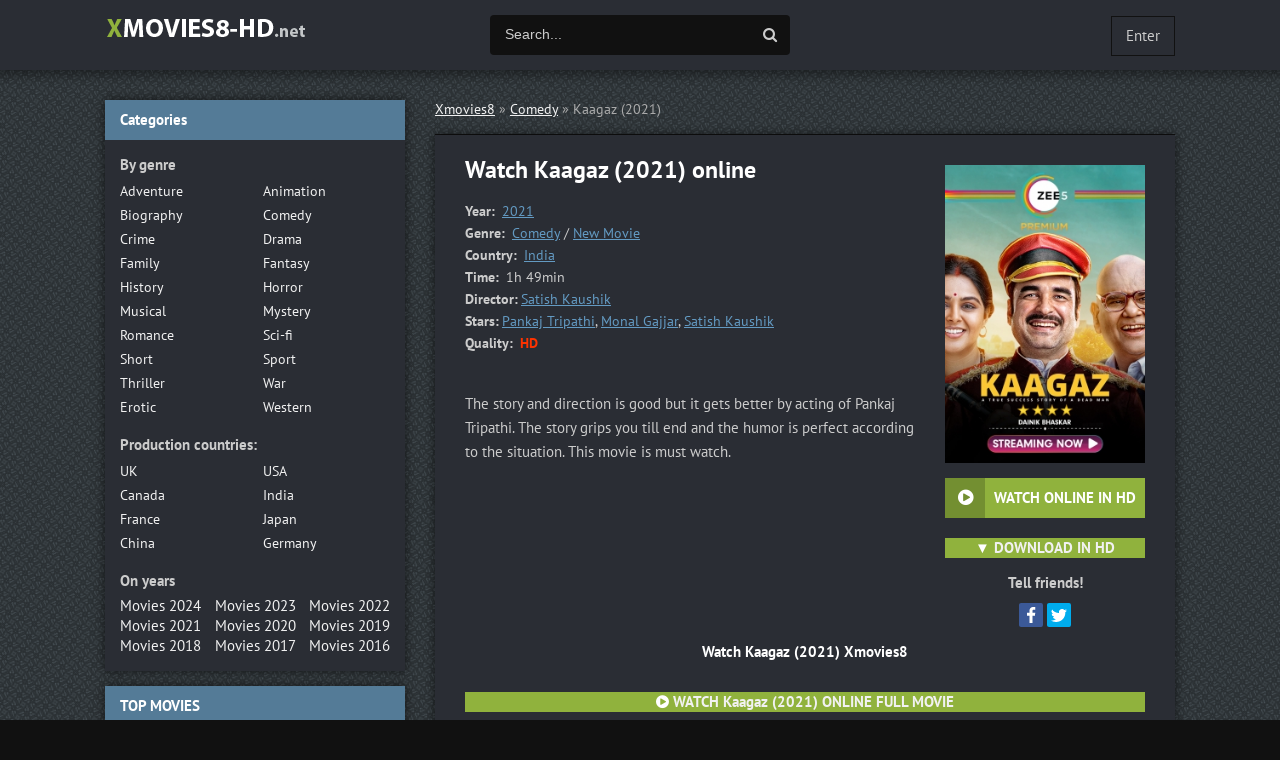

--- FILE ---
content_type: text/html; charset=utf-8
request_url: https://xmovies8-hd.net/22260-kaagaz-2021.html
body_size: 9117
content:
<!DOCTYPE html>
<html lang="en">
<head>
	<meta http-equiv="Content-Type" content="text/html; charset=utf-8" />
<title>Watch Kaagaz Online Free Movie 2021 Full HD, 4K | Xmovies8</title>
<meta name="description" content="Watch Kaagaz 2021 Full movie online free. Watch the movie Kaagaz online in high HD 720p, Full HD 1080p, Ultra HD 4K quality." />
<meta name="keywords" content="Watch Kaagaz 2021, Kaagaz online for free, Kaagaz online" />
<meta name="generator" content="DataLife Engine (http://dle-news.ru)" />
<meta property="og:site_name" content="Xmovies8  2025 | Watch Full Movies Online For Free in Full HD, 4K" />
<meta property="og:type" content="article" />
<meta property="og:title" content="Kaagaz (2021)" />
<meta property="og:url" content="https://xmovies8-hd.net/22260-kaagaz-2021.html" />
<meta property="og:image" content="https://xmovies8-hd.net/uploads/posts/2021-05/medium/1621850917_mv5bzdg1nmu5njatogu4nc00mtmzlwjjymytzmewmdu1mme5ytflxkeyxkfqcgdeqxvymtizmzg0mtm2._v1_u.jpg" />
<link rel="search" type="application/opensearchdescription+xml" href="https://xmovies8-hd.net/engine/opensearch.php" title="Xmovies8  2025 | Watch Full Movies Online For Free in Full HD, 4K" />
<link rel="alternate" type="application/rss+xml" title="Xmovies8  2025 | Watch Full Movies Online For Free in Full HD, 4K" href="https://xmovies8-hd.net/rss.xml" />
	 <meta name="viewport" content="width=device-width, initial-scale=1.0" />
	  <link rel="shortcut icon" href="/templates/xmovies8-hd/images/favicon.png" />
	  <link href="/templates/xmovies8-hd/style/styles.css" type="text/css" rel="stylesheet" />
	  <link href="/templates/xmovies8-hd/style/engine.css" type="text/css" rel="stylesheet" />
    
    <script src="//xmovies8-hd.net/playerjs2.js" type="text/javascript"></script>

    <meta name="msvalidate.01" content="87B3ED711CFD5DE2073257C1534AB96C" />
    <meta name="google-site-verification" content="M4uifrMd6OHtJ_zgaYoYLcOduQ5tHlq9jbkBU8o3uVs" />
</head>

<body>

<div class="wrap">

	<div class="block center">
	
	<header class="header clearfix">
		<a href="/" class="logo" title="Xmovies8"><img src="/templates/xmovies8-hd/images/logo.png" alt="Watch online movies" /></a>
		<div class="btn-menu"><span class="fa fa-bars"></span></div>
		<div class="search-wrap">
				<form id="quicksearch" method="post">
					<input type="hidden" name="do" value="search" />
					<input type="hidden" name="subaction" value="search" />
					<div class="search-box">
						<input id="story" name="story" placeholder="Search..." type="text" />
						<button type="submit" title="Search"><span class="fa fa-search"></span></button>
					</div>
				</form>
		</div>
		<!--noindex-->


		<div class="login-btns">
			
			<div class="show-login">Enter</div>
		</div>
		<div class="l-over"></div>
			<div class="l-box">
				<form method="post">
					<input type="text" name="login_name" id="login_name" placeholder="Логин"/>
					<input type="password" name="login_password" id="login_password" placeholder="Пароль" />
					<div class="l-btm fx-row fx-middle">
						<button onclick="submit();" type="submit" title="Вход">Войти</button>
						<a href="/?do=register">Регистрация</a>
					</div>
					<input name="login" type="hidden" id="login" value="submit" />
				</form>
			</div>

<!--/noindex-->
	</header>
	
	<!-- END HEADER -->
	
	
	
	<div class="cols clearfix" id="rkl-start">
	
		<main class="main">
			
			<div class="speedbar nowrap">
	<span id="dle-speedbar"><span itemscope itemtype="http://data-vocabulary.org/Breadcrumb"><a href="https://xmovies8-hd.net/" itemprop="url"><span itemprop="title">Xmovies8</span></a></span> &raquo; <span itemscope itemtype="http://data-vocabulary.org/Breadcrumb"><a href="https://xmovies8-hd.net/comedy/" itemprop="url"><span itemprop="title">Comedy</span></a></span> &raquo; Kaagaz (2021)</span>
</div>
			
			
			<div class="cont grid-list clearfix">
				<div id='dle-content'><article class="full ignore-select">

	<div class="fcols-wr">
	<div class="fcols clearfix">
	
		<div class="fleft">
		
			<div class="fheader" id="fheader">
				<h1>Watch Kaagaz (2021) online</h1>
				
			</div>
			
			<div class="st-line"><span>Year:</span> <a href="https://xmovies8-hd.net/xfsearch/year/2021/">2021</a></div>
			<div class="st-line"><span>Genre:</span> <a href="https://xmovies8-hd.net/comedy/">Comedy</a> / <a href="https://xmovies8-hd.net/new-movie/">New Movie</a></div>
			<div class="st-line"><span>Country:	</span> <a href="https://xmovies8-hd.net/xfsearch/country/India/">India</a></div>
            <div class="st-line"><span>Time:	</span>  1h 49min</div>
			<div class="st-line"><span>Director:</span><a href="https://xmovies8-hd.net/xfsearch/director/Satish+Kaushik/">Satish Kaushik</a></div>
			<div class="st-line"><span>Stars:</span><a href="https://xmovies8-hd.net/xfsearch/actors/Pankaj+Tripathi/">Pankaj Tripathi</a>, <a href="https://xmovies8-hd.net/xfsearch/actors/Monal+Gajjar/">Monal Gajjar</a>, <a href="https://xmovies8-hd.net/xfsearch/actors/Satish+Kaushik/">Satish Kaushik</a></div>

            
            <div class="st-line"><span>Quality:</span> <span class="s-red">HD</span></div>
			<div class="fdesc full-text video-box clearfix"><br />The story and direction is good but it gets better by acting of Pankaj Tripathi. The story grips you till end and the humor is perfect according to the situation. This movie is must watch.</div>
            
       </div>
	   
	   <!-- END FLEFT -->
	   
		<div class="fright" id="fright">
			
			<div class="fposter img-wide">
				<img src="https://xmovies8-hd.net/uploads/posts/2021-05/medium/1621850917_mv5bzdg1nmu5njatogu4nc00mtmzlwjjymytzmewmdu1mme5ytflxkeyxkfqcgdeqxvymtizmzg0mtm2._v1_u.jpg" alt="Kaagaz (2021)" />
				<div class="to-fav">
					
				</div>
			</div>
			<div class="fbtns clearfix icon-l">
				<div class="fbtn to-view btn-scroll" data-scroll="fview"><span class="fa fa-play-circle"></span><b> WATCH ONLINE IN HD</b></div>
				<br>  <div class=" to-view  btn-scroll" ><span class="fa fa-play-circle"></span> ▼  <a href="/download.php"  rel="nofollow"  target="_blank"> <b> DOWNLOAD IN HD</b></a></div>
			</div>
			<div class="yx-share">
				<div class="yx-share-title">Tell friends!</div>
				<div class="ya-share2" data-services="facebook,twitter" data-counter=""></div>
			</div>
		</div>
		
	   <!-- END FRIGHT -->
		
	</div>
	
	<!-- END FCOLS -->
	
	<h2 class="subtitle">Watch Kaagaz (2021)  Xmovies8</h2>
        <br><br>
          <center><div class=" to-view  btn-scroll" ><span class="fa fa-play-circle"></span>  <a href="/stream-hd.php"  rel="nofollow"  target="_blank"> <b> WATCH Kaagaz (2021) ONLINE FULL MOVIE </b></a></div>
        </center>
	
	</div>
	
	<!-- END FCOLS-WR -->
    
	<div class="fplayer tabs-box" id="fview">
		
		<div class="tabs-sel">
			<span>Watch Kaagaz (2021) online</span> 
			<span>Trailer</span>
		</div>
			
		<div class="tabs-b video-box">
		
            
                      	   <noindex> <center>
 
     <div id="papy"></div>

<script>
    var player = new Playerjs({id:"papy",  poster:"https://xmovies8-hd.net/uploads/posts/2021-05/medium/1621850917_mv5bzdg1nmu5njatogu4nc00mtmzlwjjymytzmewmdu1mme5ytflxkeyxkfqcgdeqxvymtizmzg0mtm2._v1_u.jpg", file:"https://xmovies8-hd.net/Paramount.mp4", title:"Kaagaz (2021) FULL"});
</script>


        </center>  </noindex>  
            
            
		</div>
		<div class="tabs-b video-box">
			
        
    <div class="video-player-plugin"><br />    <div class="session" namesession="Host"><br />        <span namevideo="Trailer"><br />            <iframe src="https://www.youtube.com/embed/_5O_oGd0cnk?rel=0" width="560" height="315"  frameborder="0" allowfullscreen></iframe><br />        </span><br />    </div><br /></div>
            
            
            
		</div>
			
	
		
	</div>
		
	<div class="sub-text clearfix">
        On our site you can <strong>watch Kaagaz (2021) online</strong> stream in high HD 720p, Full HD 1080p, Ultra HD 4K quality.
        Watch the <strong>movie Kaagaz (2021) online </strong> absolutely free. The video player is also available on the Android-powered phone and tablet (Android with HLS support), and on the iPhone / iPad (iOS). Enjoy watching!
	</div>  
		
	<div class="rels">
		<div class="sect-title to-small">Similar Movies:</div>
		<div class="fx-row"><a class="side-item clearfix" href="https://xmovies8-hd.net/22257-sultan-2021.html">
	<div class="side-img img-resp-v"><img src="https://xmovies8-hd.net/uploads/posts/2021-05/medium/1621839257_mv5bzda5nwviztqtndvhmc00m2e3lwjimgetmjkzzwq4mtgxntdlxkeyxkfqcgdeqxvymteznzg0mjkx._v1_.jpg" alt="Sultan (2021)" /></div>
	<div class="side-title">Sultan (2021)</div>
</a><a class="side-item clearfix" href="https://xmovies8-hd.net/22202-ride-or-die-2021.html">
	<div class="side-img img-resp-v"><img src="https://xmovies8-hd.net/uploads/posts/2021-05/medium/1621437060_mv5bymi2mdkwnzytzgrkzc00yzm0lwfmntgtm2rlmmi1mzlmzta4xkeyxkfqcgdeqxvynzeznju1ndg._v1_.jpg" alt="Ride or Die (2021)" /></div>
	<div class="side-title">Ride or Die (2021)</div>
</a><a class="side-item clearfix" href="https://xmovies8-hd.net/22170-silence-can-you-hear-it-2021-5wsd.html">
	<div class="side-img img-resp-v"><img src="https://xmovies8-hd.net/uploads/posts/2021-03/medium/1617221529_mv5bywi0ytbhzdctyzk5ys00zgi5ltlhmmetowe1odu5mju1mge1xkeyxkfqcgdeqxvymti1ndazmzm0._v1_u.jpg" alt="Silence: Can You Hear It (2021)" /></div>
	<div class="side-title">Silence: Can You Hear It (2021)</div>
</a><a class="side-item clearfix" href="https://xmovies8-hd.net/22047-me-you-madness-2021.html">
	<div class="side-img img-resp-v"><img src="https://xmovies8-hd.net/uploads/posts/2021-03/medium/1614590054_mv5bztc2yty0mtmtmme2ms00n2njlwe1odgtzweyzdqwndzim2zjxkeyxkfqcgdeqxvymjg3mzy4nq._v1_.jpg" alt="Me You Madness (2021)" /></div>
	<div class="side-title">Me You Madness (2021)</div>
</a><a class="side-item clearfix" href="https://xmovies8-hd.net/21990-in-other-words-2020.html">
	<div class="side-img img-resp-v"><img src="https://xmovies8-hd.net/uploads/posts/2021-02/medium/1613846369_mv5bmdk4ytrkmdqtymyzns00mjc1ltlmowmtmti3odqwnjljmwflxkeyxkfqcgdeqxvymjg1mjk5ndu._v1_.jpg" alt="In Other Words (2020)" /></div>
	<div class="side-title">In Other Words (2020)</div>
</a><a class="side-item clearfix" href="https://xmovies8-hd.net/21950-adu-2020.html">
	<div class="side-img img-resp-v"><img src="https://xmovies8-hd.net/uploads/posts/2021-02/medium/1613501584_mv5bmtg0njbinzitogzkzs00mdg0lthlndetzdezymu5mjzhyzg0xkeyxkfqcgdeqxvyodc0oteyndu._v1_.jpg" alt="Adu (2020)" /></div>
	<div class="side-title">Adu (2020)</div>
</a><a class="side-item clearfix" href="https://xmovies8-hd.net/21920-ak-vs-ak-2020.html">
	<div class="side-img img-resp-v"><img src="https://xmovies8-hd.net/uploads/posts/2021-02/medium/1613046509_mv5bndjkotvkytmtmtk2oc00ytkylthjmgytmtdiywrjytq1ytyzxkeyxkfqcgdeqxvyode5nze3ote._v1_.jpg" alt="AK vs AK (2020)" /></div>
	<div class="side-title">AK vs AK (2020)</div>
</a><a class="side-item clearfix" href="https://xmovies8-hd.net/21786-anything-for-jackson-2020.html">
	<div class="side-img img-resp-v"><img src="https://xmovies8-hd.net/uploads/posts/2021-01/1609585624_mv5bogq0ngm4ndgtyzdlos00ymfiltgxmzitytlmzge3ntlhymzjxkeyxkfqcgdeqxvyndk0mja4mzi._v1_uy268_cr20182268_al_.jpg" alt="Anything for Jackson (2020)" /></div>
	<div class="side-title">Anything for Jackson (2020)</div>
</a></div>
	</div>
    
  
    
   
			
  
   
 
	
	<div class="fsect yx-share">
		<span class="yx-share-title">Tell friends!</span>
		<div class="ya-share2" data-services="facebook,twitter" data-counter=""></div>
	</div>
    
	
	
</article>

<div id="dle-ajax-comments"></div>
<form  method="post" name="dle-comments-form" id="dle-comments-form" ><!--noindex-->
<div class="add-comm-form clearfix" id="add-comm-form">
	
		
		<div class="ac-inputs fx-row">
			<input type="text" maxlength="35" name="name" id="name" placeholder="Ваше имя" />
			<input type="text" maxlength="35" name="mail" id="mail" placeholder="Ваш e-mail (необязательно)" />
		</div>
		
			
		<div class="ac-textarea"><script type="text/javascript">
<!--
var text_enter_url       = "Enter the full URL of the link";
var text_enter_size       = "Enter the dimensions of the flash movie (width, height) ";
var text_enter_flash       = "Enter URL of the flash movie ";
var text_enter_page      = "Enter the page number";
var text_enter_url_name  = "Enter a description of the link";
var text_enter_tooltip  = "Enter a tooltip for the link.";
var text_enter_page_name = "Enter a description of the link";
var text_enter_image    = "Enter the full URL of the image";
var text_enter_email    = "Enter e-mail";
var text_code           = "Example: [CODE] your code here.. [/CODE]";
var text_quote          = "Example: [QUOTE] your quote here.. [/QUOTE]";
var text_upload         = "Upload files and images";
var error_no_url        = "You must enter a URL ";
var error_no_title      = "You must enter a title";
var error_no_email      = "You must enter the e-mail address";
var prompt_start        = "Enter the text to be formatted";
var img_title   		= "Enter the side by which the image should be aligned (left, center, right)";
var email_title  	    = "Enter a description of the link";
var text_pages  	    = "Page";
var image_align  	    = "left";
var bb_t_emo  	        = "Insert emoticons";
var bb_t_col  	        = "Color:";
var text_enter_list     = "Enter a list item. Leave this field blank to quit this voting.";
var text_alt_image      = "Enter image description";
var img_align  	        = "Align";
var img_align_sel  	    = "<select name='dleimagealign' id='dleimagealign' class='ui-widget-content ui-corner-all'><option value='' >No</option><option value='left' selected>Left</option><option value='right' >Right</option><option value='center' >Center</option></select>";
	
var selField  = "comments";
var fombj    = document.getElementById( 'dle-comments-form' );
-->
</script>
<div class="bb-editor ignore-select">
<div class="bb-pane" onmouseenter="if(is_ie9) get_sel(eval('fombj.'+ selField));">
<b id="b_b" class="bb-btn" onclick="simpletag('b')" title="Bold"></b>
<b id="b_i" class="bb-btn" onclick="simpletag('i')" title="Italic"></b>
<b id="b_u" class="bb-btn" onclick="simpletag('u')" title="Underline"></b>
<b id="b_s" class="bb-btn" onclick="simpletag('s')" title="Strikethrough"></b>
<span class="bb-sep"></span>
<b id="b_left" class="bb-btn" onclick="simpletag('left')" title="Align left"></b>
<b id="b_center" class="bb-btn" onclick="simpletag('center')" title="Align center"></b>
<b id="b_right" class="bb-btn" onclick="simpletag('right')" title="Align right"></b>
<span class="bb-sep"></span>
<b id="b_emo" class="bb-btn" onclick="show_bb_dropdown(this)" title="Insert emoticons" tabindex="-1"></b>
<ul class="bb-pane-dropdown">
	<li><table cellpadding="0" cellspacing="0" border="0" width="100%"><tr><td style="padding:5px;" align="center"><a href="#" onclick="dle_smiley(':bowtie:'); return false;"><img alt="bowtie" class="emoji" src="https://xmovies8-hd.net/engine/data/emoticons/bowtie.png" srcset="https://xmovies8-hd.net/engine/data/emoticons/bowtie@2x.png 2x" /></a></td><td style="padding:5px;" align="center"><a href="#" onclick="dle_smiley(':smile:'); return false;"><img alt="smile" class="emoji" src="https://xmovies8-hd.net/engine/data/emoticons/smile.png" srcset="https://xmovies8-hd.net/engine/data/emoticons/smile@2x.png 2x" /></a></td><td style="padding:5px;" align="center"><a href="#" onclick="dle_smiley(':laughing:'); return false;"><img alt="laughing" class="emoji" src="https://xmovies8-hd.net/engine/data/emoticons/laughing.png" srcset="https://xmovies8-hd.net/engine/data/emoticons/laughing@2x.png 2x" /></a></td><td style="padding:5px;" align="center"><a href="#" onclick="dle_smiley(':blush:'); return false;"><img alt="blush" class="emoji" src="https://xmovies8-hd.net/engine/data/emoticons/blush.png" srcset="https://xmovies8-hd.net/engine/data/emoticons/blush@2x.png 2x" /></a></td><td style="padding:5px;" align="center"><a href="#" onclick="dle_smiley(':smiley:'); return false;"><img alt="smiley" class="emoji" src="https://xmovies8-hd.net/engine/data/emoticons/smiley.png" srcset="https://xmovies8-hd.net/engine/data/emoticons/smiley@2x.png 2x" /></a></td><td style="padding:5px;" align="center"><a href="#" onclick="dle_smiley(':relaxed:'); return false;"><img alt="relaxed" class="emoji" src="https://xmovies8-hd.net/engine/data/emoticons/relaxed.png" srcset="https://xmovies8-hd.net/engine/data/emoticons/relaxed@2x.png 2x" /></a></td><td style="padding:5px;" align="center"><a href="#" onclick="dle_smiley(':smirk:'); return false;"><img alt="smirk" class="emoji" src="https://xmovies8-hd.net/engine/data/emoticons/smirk.png" srcset="https://xmovies8-hd.net/engine/data/emoticons/smirk@2x.png 2x" /></a></td></tr><tr><td style="padding:5px;" align="center"><a href="#" onclick="dle_smiley(':heart_eyes:'); return false;"><img alt="heart_eyes" class="emoji" src="https://xmovies8-hd.net/engine/data/emoticons/heart_eyes.png" srcset="https://xmovies8-hd.net/engine/data/emoticons/heart_eyes@2x.png 2x" /></a></td><td style="padding:5px;" align="center"><a href="#" onclick="dle_smiley(':kissing_heart:'); return false;"><img alt="kissing_heart" class="emoji" src="https://xmovies8-hd.net/engine/data/emoticons/kissing_heart.png" srcset="https://xmovies8-hd.net/engine/data/emoticons/kissing_heart@2x.png 2x" /></a></td><td style="padding:5px;" align="center"><a href="#" onclick="dle_smiley(':kissing_closed_eyes:'); return false;"><img alt="kissing_closed_eyes" class="emoji" src="https://xmovies8-hd.net/engine/data/emoticons/kissing_closed_eyes.png" srcset="https://xmovies8-hd.net/engine/data/emoticons/kissing_closed_eyes@2x.png 2x" /></a></td><td style="padding:5px;" align="center"><a href="#" onclick="dle_smiley(':flushed:'); return false;"><img alt="flushed" class="emoji" src="https://xmovies8-hd.net/engine/data/emoticons/flushed.png" srcset="https://xmovies8-hd.net/engine/data/emoticons/flushed@2x.png 2x" /></a></td><td style="padding:5px;" align="center"><a href="#" onclick="dle_smiley(':relieved:'); return false;"><img alt="relieved" class="emoji" src="https://xmovies8-hd.net/engine/data/emoticons/relieved.png" srcset="https://xmovies8-hd.net/engine/data/emoticons/relieved@2x.png 2x" /></a></td><td style="padding:5px;" align="center"><a href="#" onclick="dle_smiley(':satisfied:'); return false;"><img alt="satisfied" class="emoji" src="https://xmovies8-hd.net/engine/data/emoticons/satisfied.png" srcset="https://xmovies8-hd.net/engine/data/emoticons/satisfied@2x.png 2x" /></a></td><td style="padding:5px;" align="center"><a href="#" onclick="dle_smiley(':grin:'); return false;"><img alt="grin" class="emoji" src="https://xmovies8-hd.net/engine/data/emoticons/grin.png" srcset="https://xmovies8-hd.net/engine/data/emoticons/grin@2x.png 2x" /></a></td></tr><tr><td style="padding:5px;" align="center"><a href="#" onclick="dle_smiley(':wink:'); return false;"><img alt="wink" class="emoji" src="https://xmovies8-hd.net/engine/data/emoticons/wink.png" srcset="https://xmovies8-hd.net/engine/data/emoticons/wink@2x.png 2x" /></a></td><td style="padding:5px;" align="center"><a href="#" onclick="dle_smiley(':stuck_out_tongue_winking_eye:'); return false;"><img alt="stuck_out_tongue_winking_eye" class="emoji" src="https://xmovies8-hd.net/engine/data/emoticons/stuck_out_tongue_winking_eye.png" srcset="https://xmovies8-hd.net/engine/data/emoticons/stuck_out_tongue_winking_eye@2x.png 2x" /></a></td><td style="padding:5px;" align="center"><a href="#" onclick="dle_smiley(':stuck_out_tongue_closed_eyes:'); return false;"><img alt="stuck_out_tongue_closed_eyes" class="emoji" src="https://xmovies8-hd.net/engine/data/emoticons/stuck_out_tongue_closed_eyes.png" srcset="https://xmovies8-hd.net/engine/data/emoticons/stuck_out_tongue_closed_eyes@2x.png 2x" /></a></td><td style="padding:5px;" align="center"><a href="#" onclick="dle_smiley(':grinning:'); return false;"><img alt="grinning" class="emoji" src="https://xmovies8-hd.net/engine/data/emoticons/grinning.png" srcset="https://xmovies8-hd.net/engine/data/emoticons/grinning@2x.png 2x" /></a></td><td style="padding:5px;" align="center"><a href="#" onclick="dle_smiley(':kissing:'); return false;"><img alt="kissing" class="emoji" src="https://xmovies8-hd.net/engine/data/emoticons/kissing.png" srcset="https://xmovies8-hd.net/engine/data/emoticons/kissing@2x.png 2x" /></a></td><td style="padding:5px;" align="center"><a href="#" onclick="dle_smiley(':stuck_out_tongue:'); return false;"><img alt="stuck_out_tongue" class="emoji" src="https://xmovies8-hd.net/engine/data/emoticons/stuck_out_tongue.png" srcset="https://xmovies8-hd.net/engine/data/emoticons/stuck_out_tongue@2x.png 2x" /></a></td><td style="padding:5px;" align="center"><a href="#" onclick="dle_smiley(':sleeping:'); return false;"><img alt="sleeping" class="emoji" src="https://xmovies8-hd.net/engine/data/emoticons/sleeping.png" srcset="https://xmovies8-hd.net/engine/data/emoticons/sleeping@2x.png 2x" /></a></td></tr><tr><td style="padding:5px;" align="center"><a href="#" onclick="dle_smiley(':worried:'); return false;"><img alt="worried" class="emoji" src="https://xmovies8-hd.net/engine/data/emoticons/worried.png" srcset="https://xmovies8-hd.net/engine/data/emoticons/worried@2x.png 2x" /></a></td><td style="padding:5px;" align="center"><a href="#" onclick="dle_smiley(':frowning:'); return false;"><img alt="frowning" class="emoji" src="https://xmovies8-hd.net/engine/data/emoticons/frowning.png" srcset="https://xmovies8-hd.net/engine/data/emoticons/frowning@2x.png 2x" /></a></td><td style="padding:5px;" align="center"><a href="#" onclick="dle_smiley(':anguished:'); return false;"><img alt="anguished" class="emoji" src="https://xmovies8-hd.net/engine/data/emoticons/anguished.png" srcset="https://xmovies8-hd.net/engine/data/emoticons/anguished@2x.png 2x" /></a></td><td style="padding:5px;" align="center"><a href="#" onclick="dle_smiley(':open_mouth:'); return false;"><img alt="open_mouth" class="emoji" src="https://xmovies8-hd.net/engine/data/emoticons/open_mouth.png" srcset="https://xmovies8-hd.net/engine/data/emoticons/open_mouth@2x.png 2x" /></a></td><td style="padding:5px;" align="center"><a href="#" onclick="dle_smiley(':grimacing:'); return false;"><img alt="grimacing" class="emoji" src="https://xmovies8-hd.net/engine/data/emoticons/grimacing.png" srcset="https://xmovies8-hd.net/engine/data/emoticons/grimacing@2x.png 2x" /></a></td><td style="padding:5px;" align="center"><a href="#" onclick="dle_smiley(':confused:'); return false;"><img alt="confused" class="emoji" src="https://xmovies8-hd.net/engine/data/emoticons/confused.png" srcset="https://xmovies8-hd.net/engine/data/emoticons/confused@2x.png 2x" /></a></td><td style="padding:5px;" align="center"><a href="#" onclick="dle_smiley(':hushed:'); return false;"><img alt="hushed" class="emoji" src="https://xmovies8-hd.net/engine/data/emoticons/hushed.png" srcset="https://xmovies8-hd.net/engine/data/emoticons/hushed@2x.png 2x" /></a></td></tr><tr><td style="padding:5px;" align="center"><a href="#" onclick="dle_smiley(':expressionless:'); return false;"><img alt="expressionless" class="emoji" src="https://xmovies8-hd.net/engine/data/emoticons/expressionless.png" srcset="https://xmovies8-hd.net/engine/data/emoticons/expressionless@2x.png 2x" /></a></td><td style="padding:5px;" align="center"><a href="#" onclick="dle_smiley(':unamused:'); return false;"><img alt="unamused" class="emoji" src="https://xmovies8-hd.net/engine/data/emoticons/unamused.png" srcset="https://xmovies8-hd.net/engine/data/emoticons/unamused@2x.png 2x" /></a></td><td style="padding:5px;" align="center"><a href="#" onclick="dle_smiley(':sweat_smile:'); return false;"><img alt="sweat_smile" class="emoji" src="https://xmovies8-hd.net/engine/data/emoticons/sweat_smile.png" srcset="https://xmovies8-hd.net/engine/data/emoticons/sweat_smile@2x.png 2x" /></a></td><td style="padding:5px;" align="center"><a href="#" onclick="dle_smiley(':sweat:'); return false;"><img alt="sweat" class="emoji" src="https://xmovies8-hd.net/engine/data/emoticons/sweat.png" srcset="https://xmovies8-hd.net/engine/data/emoticons/sweat@2x.png 2x" /></a></td><td style="padding:5px;" align="center"><a href="#" onclick="dle_smiley(':disappointed_relieved:'); return false;"><img alt="disappointed_relieved" class="emoji" src="https://xmovies8-hd.net/engine/data/emoticons/disappointed_relieved.png" srcset="https://xmovies8-hd.net/engine/data/emoticons/disappointed_relieved@2x.png 2x" /></a></td><td style="padding:5px;" align="center"><a href="#" onclick="dle_smiley(':weary:'); return false;"><img alt="weary" class="emoji" src="https://xmovies8-hd.net/engine/data/emoticons/weary.png" srcset="https://xmovies8-hd.net/engine/data/emoticons/weary@2x.png 2x" /></a></td><td style="padding:5px;" align="center"><a href="#" onclick="dle_smiley(':pensive:'); return false;"><img alt="pensive" class="emoji" src="https://xmovies8-hd.net/engine/data/emoticons/pensive.png" srcset="https://xmovies8-hd.net/engine/data/emoticons/pensive@2x.png 2x" /></a></td></tr><tr><td style="padding:5px;" align="center"><a href="#" onclick="dle_smiley(':disappointed:'); return false;"><img alt="disappointed" class="emoji" src="https://xmovies8-hd.net/engine/data/emoticons/disappointed.png" srcset="https://xmovies8-hd.net/engine/data/emoticons/disappointed@2x.png 2x" /></a></td><td style="padding:5px;" align="center"><a href="#" onclick="dle_smiley(':confounded:'); return false;"><img alt="confounded" class="emoji" src="https://xmovies8-hd.net/engine/data/emoticons/confounded.png" srcset="https://xmovies8-hd.net/engine/data/emoticons/confounded@2x.png 2x" /></a></td><td style="padding:5px;" align="center"><a href="#" onclick="dle_smiley(':fearful:'); return false;"><img alt="fearful" class="emoji" src="https://xmovies8-hd.net/engine/data/emoticons/fearful.png" srcset="https://xmovies8-hd.net/engine/data/emoticons/fearful@2x.png 2x" /></a></td><td style="padding:5px;" align="center"><a href="#" onclick="dle_smiley(':cold_sweat:'); return false;"><img alt="cold_sweat" class="emoji" src="https://xmovies8-hd.net/engine/data/emoticons/cold_sweat.png" srcset="https://xmovies8-hd.net/engine/data/emoticons/cold_sweat@2x.png 2x" /></a></td><td style="padding:5px;" align="center"><a href="#" onclick="dle_smiley(':persevere:'); return false;"><img alt="persevere" class="emoji" src="https://xmovies8-hd.net/engine/data/emoticons/persevere.png" srcset="https://xmovies8-hd.net/engine/data/emoticons/persevere@2x.png 2x" /></a></td><td style="padding:5px;" align="center"><a href="#" onclick="dle_smiley(':cry:'); return false;"><img alt="cry" class="emoji" src="https://xmovies8-hd.net/engine/data/emoticons/cry.png" srcset="https://xmovies8-hd.net/engine/data/emoticons/cry@2x.png 2x" /></a></td><td style="padding:5px;" align="center"><a href="#" onclick="dle_smiley(':sob:'); return false;"><img alt="sob" class="emoji" src="https://xmovies8-hd.net/engine/data/emoticons/sob.png" srcset="https://xmovies8-hd.net/engine/data/emoticons/sob@2x.png 2x" /></a></td></tr><tr><td style="padding:5px;" align="center"><a href="#" onclick="dle_smiley(':joy:'); return false;"><img alt="joy" class="emoji" src="https://xmovies8-hd.net/engine/data/emoticons/joy.png" srcset="https://xmovies8-hd.net/engine/data/emoticons/joy@2x.png 2x" /></a></td><td style="padding:5px;" align="center"><a href="#" onclick="dle_smiley(':astonished:'); return false;"><img alt="astonished" class="emoji" src="https://xmovies8-hd.net/engine/data/emoticons/astonished.png" srcset="https://xmovies8-hd.net/engine/data/emoticons/astonished@2x.png 2x" /></a></td><td style="padding:5px;" align="center"><a href="#" onclick="dle_smiley(':scream:'); return false;"><img alt="scream" class="emoji" src="https://xmovies8-hd.net/engine/data/emoticons/scream.png" srcset="https://xmovies8-hd.net/engine/data/emoticons/scream@2x.png 2x" /></a></td><td style="padding:5px;" align="center"><a href="#" onclick="dle_smiley(':tired_face:'); return false;"><img alt="tired_face" class="emoji" src="https://xmovies8-hd.net/engine/data/emoticons/tired_face.png" srcset="https://xmovies8-hd.net/engine/data/emoticons/tired_face@2x.png 2x" /></a></td><td style="padding:5px;" align="center"><a href="#" onclick="dle_smiley(':angry:'); return false;"><img alt="angry" class="emoji" src="https://xmovies8-hd.net/engine/data/emoticons/angry.png" srcset="https://xmovies8-hd.net/engine/data/emoticons/angry@2x.png 2x" /></a></td><td style="padding:5px;" align="center"><a href="#" onclick="dle_smiley(':rage:'); return false;"><img alt="rage" class="emoji" src="https://xmovies8-hd.net/engine/data/emoticons/rage.png" srcset="https://xmovies8-hd.net/engine/data/emoticons/rage@2x.png 2x" /></a></td><td style="padding:5px;" align="center"><a href="#" onclick="dle_smiley(':triumph:'); return false;"><img alt="triumph" class="emoji" src="https://xmovies8-hd.net/engine/data/emoticons/triumph.png" srcset="https://xmovies8-hd.net/engine/data/emoticons/triumph@2x.png 2x" /></a></td></tr><tr><td style="padding:5px;" align="center"><a href="#" onclick="dle_smiley(':sleepy:'); return false;"><img alt="sleepy" class="emoji" src="https://xmovies8-hd.net/engine/data/emoticons/sleepy.png" srcset="https://xmovies8-hd.net/engine/data/emoticons/sleepy@2x.png 2x" /></a></td><td style="padding:5px;" align="center"><a href="#" onclick="dle_smiley(':yum:'); return false;"><img alt="yum" class="emoji" src="https://xmovies8-hd.net/engine/data/emoticons/yum.png" srcset="https://xmovies8-hd.net/engine/data/emoticons/yum@2x.png 2x" /></a></td><td style="padding:5px;" align="center"><a href="#" onclick="dle_smiley(':mask:'); return false;"><img alt="mask" class="emoji" src="https://xmovies8-hd.net/engine/data/emoticons/mask.png" srcset="https://xmovies8-hd.net/engine/data/emoticons/mask@2x.png 2x" /></a></td><td style="padding:5px;" align="center"><a href="#" onclick="dle_smiley(':sunglasses:'); return false;"><img alt="sunglasses" class="emoji" src="https://xmovies8-hd.net/engine/data/emoticons/sunglasses.png" srcset="https://xmovies8-hd.net/engine/data/emoticons/sunglasses@2x.png 2x" /></a></td><td style="padding:5px;" align="center"><a href="#" onclick="dle_smiley(':dizzy_face:'); return false;"><img alt="dizzy_face" class="emoji" src="https://xmovies8-hd.net/engine/data/emoticons/dizzy_face.png" srcset="https://xmovies8-hd.net/engine/data/emoticons/dizzy_face@2x.png 2x" /></a></td><td style="padding:5px;" align="center"><a href="#" onclick="dle_smiley(':imp:'); return false;"><img alt="imp" class="emoji" src="https://xmovies8-hd.net/engine/data/emoticons/imp.png" srcset="https://xmovies8-hd.net/engine/data/emoticons/imp@2x.png 2x" /></a></td><td style="padding:5px;" align="center"><a href="#" onclick="dle_smiley(':smiling_imp:'); return false;"><img alt="smiling_imp" class="emoji" src="https://xmovies8-hd.net/engine/data/emoticons/smiling_imp.png" srcset="https://xmovies8-hd.net/engine/data/emoticons/smiling_imp@2x.png 2x" /></a></td></tr><tr><td style="padding:5px;" align="center"><a href="#" onclick="dle_smiley(':neutral_face:'); return false;"><img alt="neutral_face" class="emoji" src="https://xmovies8-hd.net/engine/data/emoticons/neutral_face.png" srcset="https://xmovies8-hd.net/engine/data/emoticons/neutral_face@2x.png 2x" /></a></td><td style="padding:5px;" align="center"><a href="#" onclick="dle_smiley(':no_mouth:'); return false;"><img alt="no_mouth" class="emoji" src="https://xmovies8-hd.net/engine/data/emoticons/no_mouth.png" srcset="https://xmovies8-hd.net/engine/data/emoticons/no_mouth@2x.png 2x" /></a></td><td style="padding:5px;" align="center"><a href="#" onclick="dle_smiley(':innocent:'); return false;"><img alt="innocent" class="emoji" src="https://xmovies8-hd.net/engine/data/emoticons/innocent.png" srcset="https://xmovies8-hd.net/engine/data/emoticons/innocent@2x.png 2x" /></a></td></tr></table></li>
</ul>
<span class="bb-sep"></span>
<b id="b_url" class="bb-btn" onclick="tag_url()" title="Insert link"></b><b id="b_leech" class="bb-btn" onclick="tag_leech()" title="Insert protected link"></b>

<b id="b_color" class="bb-btn" onclick="show_bb_dropdown(this)" title="Select color" tabindex="-1"></b>
<ul class="bb-pane-dropdown" style="min-width: 150px !important;">
	<li>
		<div class="color-palette"><div><button onclick="setColor( $(this).data('value') );" type="button" class="color-btn" style="background-color:#000000;" data-value="#000000"></button><button onclick="setColor( $(this).data('value') );" type="button" class="color-btn" style="background-color:#424242;" data-value="#424242"></button><button onclick="setColor( $(this).data('value') );" type="button" class="color-btn" style="background-color:#636363;" data-value="#636363"></button><button onclick="setColor( $(this).data('value') );" type="button" class="color-btn" style="background-color:#9C9C94;" data-value="#9C9C94"></button><button type="button" onclick="setColor( $(this).data('value') );" class="color-btn" style="background-color:#CEC6CE;" data-value="#CEC6CE"></button><button type="button" onclick="setColor( $(this).data('value') );" class="color-btn" style="background-color:#EFEFEF;" data-value="#EFEFEF"></button><button type="button" onclick="setColor( $(this).data('value') );" class="color-btn" style="background-color:#F7F7F7;" data-value="#F7F7F7"></button><button type="button" onclick="setColor( $(this).data('value') );" class="color-btn" style="background-color:#FFFFFF;" data-value="#FFFFFF"></button></div><div><button type="button" onclick="setColor( $(this).data('value') );" class="color-btn" style="background-color:#FF0000;" data-value="#FF0000"></button><button type="button" onclick="setColor( $(this).data('value') );" class="color-btn" style="background-color:#FF9C00;" data-value="#FF9C00"></button><button type="button" onclick="setColor( $(this).data('value') );" class="color-btn" style="background-color:#FFFF00;"  data-value="#FFFF00"></button><button type="button" onclick="setColor( $(this).data('value') );" class="color-btn" style="background-color:#00FF00;"  data-value="#00FF00"></button><button type="button" onclick="setColor( $(this).data('value') );" class="color-btn" style="background-color:#00FFFF;"  data-value="#00FFFF" ></button><button type="button" onclick="setColor( $(this).data('value') );" class="color-btn" style="background-color:#0000FF;"  data-value="#0000FF" ></button><button type="button" onclick="setColor( $(this).data('value') );" class="color-btn" style="background-color:#9C00FF;"  data-value="#9C00FF" ></button><button type="button" onclick="setColor( $(this).data('value') );" class="color-btn" style="background-color:#FF00FF;"  data-value="#FF00FF" ></button></div><div><button type="button" onclick="setColor( $(this).data('value') );" class="color-btn" style="background-color:#F7C6CE;"  data-value="#F7C6CE" ></button><button type="button" onclick="setColor( $(this).data('value') );" class="color-btn" style="background-color:#FFE7CE;"  data-value="#FFE7CE" ></button><button type="button" onclick="setColor( $(this).data('value') );" class="color-btn" style="background-color:#FFEFC6;"  data-value="#FFEFC6" ></button><button type="button" onclick="setColor( $(this).data('value') );" class="color-btn" style="background-color:#D6EFD6;"  data-value="#D6EFD6" ></button><button type="button" onclick="setColor( $(this).data('value') );" class="color-btn" style="background-color:#CEDEE7;"  data-value="#CEDEE7" ></button><button type="button" onclick="setColor( $(this).data('value') );" class="color-btn" style="background-color:#CEE7F7;"  data-value="#CEE7F7" ></button><button type="button" onclick="setColor( $(this).data('value') );" class="color-btn" style="background-color:#D6D6E7;"  data-value="#D6D6E7" ></button><button type="button" onclick="setColor( $(this).data('value') );" class="color-btn" style="background-color:#E7D6DE;"  data-value="#E7D6DE" ></button></div><div><button type="button" onclick="setColor( $(this).data('value') );" class="color-btn" style="background-color:#E79C9C;"  data-value="#E79C9C" ></button><button type="button" onclick="setColor( $(this).data('value') );" class="color-btn" style="background-color:#FFC69C;"  data-value="#FFC69C" ></button><button type="button" onclick="setColor( $(this).data('value') );" class="color-btn" style="background-color:#FFE79C;"  data-value="#FFE79C" ></button><button type="button" onclick="setColor( $(this).data('value') );" class="color-btn" style="background-color:#B5D6A5;"  data-value="#B5D6A5" ></button><button type="button" onclick="setColor( $(this).data('value') );" class="color-btn" style="background-color:#A5C6CE;"  data-value="#A5C6CE" ></button><button type="button" onclick="setColor( $(this).data('value') );" class="color-btn" style="background-color:#9CC6EF;"  data-value="#9CC6EF" ></button><button type="button" onclick="setColor( $(this).data('value') );" class="color-btn" style="background-color:#B5A5D6;"  data-value="#B5A5D6" ></button><button type="button" onclick="setColor( $(this).data('value') );" class="color-btn" style="background-color:#D6A5BD;"  data-value="#D6A5BD" ></button></div><div><button type="button" onclick="setColor( $(this).data('value') );" class="color-btn" style="background-color:#E76363;"  data-value="#E76363" ></button><button type="button" onclick="setColor( $(this).data('value') );" class="color-btn" style="background-color:#F7AD6B;"  data-value="#F7AD6B" ></button><button type="button" onclick="setColor( $(this).data('value') );" class="color-btn" style="background-color:#FFD663;"  data-value="#FFD663" ></button><button type="button" onclick="setColor( $(this).data('value') );" class="color-btn" style="background-color:#94BD7B;"  data-value="#94BD7B" ></button><button type="button" onclick="setColor( $(this).data('value') );" class="color-btn" style="background-color:#73A5AD;"  data-value="#73A5AD" ></button><button type="button" onclick="setColor( $(this).data('value') );" class="color-btn" style="background-color:#6BADDE;"  data-value="#6BADDE" ></button><button type="button" onclick="setColor( $(this).data('value') );" class="color-btn" style="background-color:#8C7BC6;"  data-value="#8C7BC6" ></button><button type="button" onclick="setColor( $(this).data('value') );" class="color-btn" style="background-color:#C67BA5;"  data-value="#C67BA5" ></button></div><div><button type="button" onclick="setColor( $(this).data('value') );" class="color-btn" style="background-color:#CE0000;"  data-value="#CE0000" ></button><button type="button" onclick="setColor( $(this).data('value') );" class="color-btn" style="background-color:#E79439;"  data-value="#E79439" ></button><button type="button" onclick="setColor( $(this).data('value') );" class="color-btn" style="background-color:#EFC631;"  data-value="#EFC631" ></button><button type="button" onclick="setColor( $(this).data('value') );" class="color-btn" style="background-color:#6BA54A;"  data-value="#6BA54A" ></button><button type="button" onclick="setColor( $(this).data('value') );" class="color-btn" style="background-color:#4A7B8C;"  data-value="#4A7B8C" ></button><button type="button" onclick="setColor( $(this).data('value') );" class="color-btn" style="background-color:#3984C6;"  data-value="#3984C6" ></button><button type="button" onclick="setColor( $(this).data('value') );" class="color-btn" style="background-color:#634AA5;"  data-value="#634AA5" ></button><button type="button" onclick="setColor( $(this).data('value') );" class="color-btn" style="background-color:#A54A7B;"  data-value="#A54A7B" ></button></div><div><button type="button" onclick="setColor( $(this).data('value') );" class="color-btn" style="background-color:#9C0000;"  data-value="#9C0000" ></button><button type="button" onclick="setColor( $(this).data('value') );" class="color-btn" style="background-color:#B56308;"  data-value="#B56308" ></button><button type="button" onclick="setColor( $(this).data('value') );" class="color-btn" style="background-color:#BD9400;"  data-value="#BD9400" ></button><button type="button" onclick="setColor( $(this).data('value') );" class="color-btn" style="background-color:#397B21;"  data-value="#397B21" ></button><button type="button" onclick="setColor( $(this).data('value') );" class="color-btn" style="background-color:#104A5A;"  data-value="#104A5A" ></button><button type="button" onclick="setColor( $(this).data('value') );" class="color-btn" style="background-color:#085294;"  data-value="#085294" ></button><button type="button" onclick="setColor( $(this).data('value') );" class="color-btn" style="background-color:#311873;"  data-value="#311873" ></button><button type="button" onclick="setColor( $(this).data('value') );" class="color-btn" style="background-color:#731842;"  data-value="#731842" ></button></div><div><button type="button" onclick="setColor( $(this).data('value') );" class="color-btn" style="background-color:#630000;"  data-value="#630000" ></button><button type="button" onclick="setColor( $(this).data('value') );" class="color-btn" style="background-color:#7B3900;"  data-value="#7B3900" ></button><button type="button" onclick="setColor( $(this).data('value') );" class="color-btn" style="background-color:#846300;"  data-value="#846300" ></button><button type="button" onclick="setColor( $(this).data('value') );" class="color-btn" style="background-color:#295218;"  data-value="#295218" ></button><button type="button" onclick="setColor( $(this).data('value') );" class="color-btn" style="background-color:#083139;"  data-value="#083139" ></button><button type="button" onclick="setColor( $(this).data('value') );" class="color-btn" style="background-color:#003163;"  data-value="#003163" ></button><button type="button" onclick="setColor( $(this).data('value') );" class="color-btn" style="background-color:#21104A;"  data-value="#21104A" ></button><button type="button" onclick="setColor( $(this).data('value') );" class="color-btn" style="background-color:#4A1031;"  data-value="#4A1031" ></button></div></div>				
	</li>
</ul>
<span class="bb-sep"></span>
<b id="b_hide" class="bb-btn" onclick="simpletag('hide')" title="Hidden text"></b>
<b id="b_quote" class="bb-btn" onclick="simpletag('quote')" title="Insert quote"></b>
<b id="b_tnl" class="bb-btn" onclick="translit()" title="Convert selected text from transliteration into Cyrillic alphabet "></b>
<b id="b_spoiler" class="bb-btn" onclick="simpletag('spoiler')" title="Insert spoiler"></b>
</div>
<textarea name="comments" id="comments" cols="70" rows="10" onfocus="setNewField(this.name, document.getElementById( 'dle-comments-form' ))"></textarea>
</div></div>
			

			<div class="ac-protect">
				
				
				<div class="form-item clearfix imp">
					<label>Введите код с картинки:</label>
					<div class="form-secur">
						<input type="text" name="sec_code" id="sec_code" placeholder="Впишите код с картинки" maxlength="45" required /><a onclick="reload(); return false;" title="reload, if the code cannot be seen" href="#"><span id="dle-captcha"><img src="/engine/modules/antibot/antibot.php" alt="reload, if the code cannot be seen" width="160" height="80" /></span></a>
					</div>
				</div>
				
				
			</div>


	<div class="ac-submit clearfix">
		<div class="ac-av img-box" id="ac-av"></div>
		<button name="submit" type="submit">Отправить</button>
	</div>
	
</div>
<!--/noindex-->
		<input type="hidden" name="subaction" value="addcomment" />
		<input type="hidden" name="post_id" id="post_id" value="22260" /></form></div>
			</div>
		</main>
		
		<!-- END MAIN -->
		
		<aside class="side">
		
			<div class="side-box to-mob">
				<div class="side-bt">Categories</div>
				<div class="side-bc">
					<div class="nav-title">By genre</div>
					<ul class="nav-list fx-row">
                  	
              <li><a href="/adventure/">Adventure</a></li>
                 <li><a href="/animation/">Animation</a></li>
                <li><a href="/biography/">Biography </a></li>
                <li><a href="/comedy/">Comedy</a></li>
                <li><a href="/crime/">Crime</a></li>
                <li><a href="/drama/">Drama</a></li>
                <li><a href="/family/">Family</a></li>
                <li><a href="/fantasy/">Fantasy</a></li>
                <li><a href="/history/">History</a></li>
                <li><a href="/horror/">Horror</a></li>
                <li><a href="/musical/">Musical </a></li>
                <li><a href="/mystery/">Mystery</a></li>
                <li><a href="/romance/">Romance</a></li>
                <li><a href="/sci-fi/">Sci-fi</a></li>
                <li><a href="/short/">Short</a></li>
                <li><a href="/sport/">Sport</a></li>
                <li><a href="/thriller/">Thriller </a></li>
                <li><a href="/war/">War</a></li>
    <li><a href="/erotic/">Erotic</a></li>
                <li><a href="/western/">Western</a></li>
                     </ul>
					<div class="nav-title">Production countries:</div>
					<ul class="nav-list fx-row">
                       <li>	<a href="/xfsearch/country/UK/">UK</a></li>
					<li>	<a href="/xfsearch/country/USA/">USA </a></li>
						<li><a href="/xfsearch/country/Canada/">Canada</a></li>
						<li><a href="/xfsearch/country/India/">India</a></li>
						
						<li>	<a href="/xfsearch/country/France/">France</a></li>
                          <li>  <a href="/xfsearch/country/Japan/">Japan</a></li>
                                 <li>  <a href="/xfsearch/country/China/">China</a></li>
                             <li>  <a href="/xfsearch/country/Germany/">Germany</a></li>
                     </ul>
					<div class="nav-title">On years</div>
					<ul class="nav-list fx-row fx-4">
                                           <a href="/xfsearch/2024/">Movies 2024</a>
                            <a href="/xfsearch/2023/">Movies 2023</a>
                        <a href="/xfsearch/2022/">Movies 2022</a>
                              <a href="/xfsearch/2021/">Movies 2021</a>
                        <a href="/xfsearch/2020/">Movies 2020</a>
						<a href="/xfsearch/2019/">Movies 2019</a>
                         <a href="/xfsearch/2018/">Movies 2018</a>
                        <a href="/xfsearch/2017/">Movies 2017</a>
						<a href="/xfsearch/2016/">Movies 2016</a>
				
                       
                            	
                     </ul>
				</div>
			</div>
			
			
			<div class="side-box">
				<div class="side-bt">TOP MOVIES</div>
				<div class="side-bc fx-row">
						
				</div>
			</div>

			
		
			
			
		</aside>
		
		<!-- END SIDE -->
		
	</div>
	
	<!-- END COLS -->
	
	
	
	<footer class="footer fx-row fx-middle">
		<div class="ft-menu">
            
            <a href="/" >Xmovies8</a>
               
              
               
            
                    
            
               
             
             
            
            
                
             
                   
      
                   
            
        </div>
		<div class="ft-counter">
			
		</div>
	</footer>
	
	<!-- END FOOTER -->
	
		
	</div>
	
	<!-- END BLOCK CENTER -->
	
</div>

<!-- END WRAP -->

<script type="text/javascript" src="/engine/classes/min/index.php?charset=utf-8&amp;g=general&amp;18"></script>
<script type="text/javascript" src="/engine/classes/min/index.php?charset=utf-8&amp;f=engine/classes/js/bbcodes.js,engine/classes/masha/masha.js&amp;18"></script>
<script src="/templates/xmovies8-hd/js/libs.js"></script>
<script type="text/javascript">
<!--
var dle_root       = '/';
var dle_admin      = '';
var dle_login_hash = '';
var dle_group      = 5;
var dle_skin       = 'xmovies8-hd';
var dle_wysiwyg    = '0';
var quick_wysiwyg  = '0';
var dle_act_lang   = ["Yes", "No", "Enter", "Cancel", "Save", "Delete", "Loading. Please, wait..."];
var menu_short     = 'Quick edit';
var menu_full      = 'Full edit';
var menu_profile   = 'View profile';
var menu_send      = 'Send message';
var menu_uedit     = 'Admin Center';
var dle_info       = 'Information';
var dle_confirm    = 'Confirm';
var dle_prompt     = 'Enter the information';
var dle_req_field  = 'Please fill in all the required fields';
var dle_del_agree  = 'Are you sure you want to delete it? This action cannot be undone';
var dle_spam_agree = 'Are you sure you want to mark the user as a spammer? This will remove all his comments';
var dle_complaint  = 'Enter the text of your complaint to the Administration:';
var dle_big_text   = 'Highlighted section of text is too large.';
var dle_orfo_title = 'Enter a comment to the detected error on the page for Administration ';
var dle_p_send     = 'Send';
var dle_p_send_ok  = 'Notification has been sent successfully ';
var dle_save_ok    = 'Changes are saved successfully. Refresh the page?';
var dle_reply_title= 'Reply to the comment';
var dle_tree_comm  = '0';
var dle_del_news   = 'Delete article';
var allow_dle_delete_news   = false;
var dle_search_delay   = false;
var dle_search_value   = '';
jQuery(function($){
$('#dle-comments-form').submit(function() {
	doAddComments();
	return false;
});
FastSearch();
});
//-->
</script>
          
    
    
<script src="/templates/xmovies8-hd/js/share.js" charset="utf-8"></script>  
    
    
    <!-- Yandex.Metrika counter -->
<script type="text/javascript" >
    (function (d, w, c) {
        (w[c] = w[c] || []).push(function() {
            try {
                w.yaCounter49651114 = new Ya.Metrika2({
                    id:49651114,
                    clickmap:true,
                    trackLinks:true,
                    accurateTrackBounce:true
                });
            } catch(e) { }
        });

        var n = d.getElementsByTagName("script")[0],
            s = d.createElement("script"),
            f = function () { n.parentNode.insertBefore(s, n); };
        s.type = "text/javascript";
        s.async = true;
        s.src = "https://mc.yandex.ru/metrika/tag.js";

        if (w.opera == "[object Opera]") {
            d.addEventListener("DOMContentLoaded", f, false);
        } else { f(); }
    })(document, window, "yandex_metrika_callbacks2");
</script>
<noscript><div><img src="https://mc.yandex.ru/watch/49651114" style="position:absolute; left:-9999px;" alt="" /></div></noscript>
<!-- /Yandex.Metrika counter -->
	  
<script defer src="https://static.cloudflareinsights.com/beacon.min.js/vcd15cbe7772f49c399c6a5babf22c1241717689176015" integrity="sha512-ZpsOmlRQV6y907TI0dKBHq9Md29nnaEIPlkf84rnaERnq6zvWvPUqr2ft8M1aS28oN72PdrCzSjY4U6VaAw1EQ==" data-cf-beacon='{"version":"2024.11.0","token":"eda6c0d478e241c791eaf50da567ec46","r":1,"server_timing":{"name":{"cfCacheStatus":true,"cfEdge":true,"cfExtPri":true,"cfL4":true,"cfOrigin":true,"cfSpeedBrain":true},"location_startswith":null}}' crossorigin="anonymous"></script>
</body>
</html>

<!-- DataLife Engine Copyright SoftNews Media Group (http://dle-news.ru) -->
